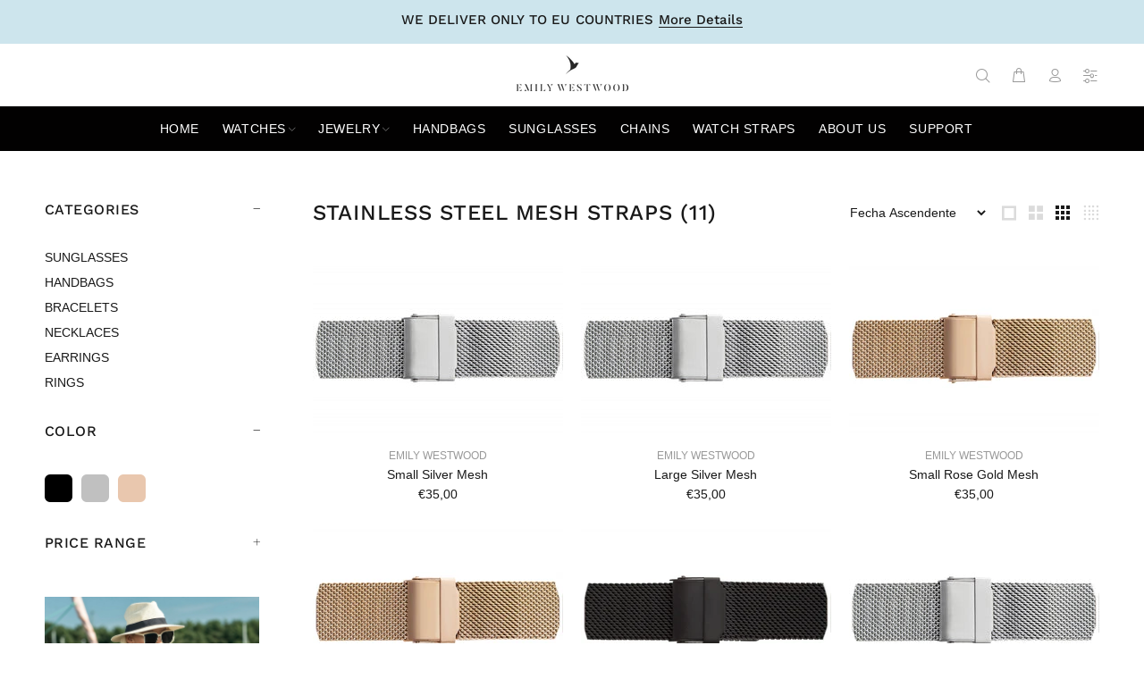

--- FILE ---
content_type: application/javascript
request_url: https://ecommplugins-trustboxsettings.trustpilot.com/emily-westwood.myshopify.com.js?settings=1622721058862&shop=emily-westwood.myshopify.com
body_size: 203
content:
const trustpilot_trustbox_settings = {"trustboxes":[],"activeTrustbox":0,"pageUrls":{"landing":"https://emily-westwood.myshopify.com","category":"https://emily-westwood.myshopify.com/collections/gift-set","product":"https://emily-westwood.myshopify.com/products/ews063"}};
dispatchEvent(new CustomEvent('trustpilotTrustboxSettingsLoaded'));